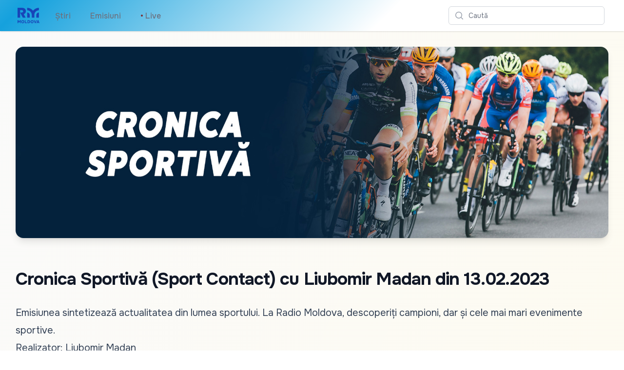

--- FILE ---
content_type: text/html; charset=utf-8
request_url: https://radiomoldova.md/f/ro/812
body_size: 8175
content:
<!DOCTYPE html>
<html lang="en">
<head>
    <meta charset="utf-8" />
    <meta name="viewport" content="width=device-width, initial-scale=1.0" />
    <meta name="robots" content="max-image-preview:large">
    <title>Cronica Sportiv&#x103; (Sport Contact) cu Liubomir Madan din 13.02.2023</title>
    <link rel="apple-touch-icon" sizes="180x180" href="/apple-touch-icon.png">
    <link rel="icon" type="image/png" sizes="32x32" href="/favicon-32x32.png">
    <link rel="icon" type="image/png" sizes="16x16" href="/favicon-16x16.png">
    <link rel="manifest" href="/site.webmanifest">
    <link rel="preconnect" href="https://fonts.googleapis.com">
    <link rel="preconnect" href="https://fonts.gstatic.com" crossorigin>
    <link href="https://fonts.googleapis.com/css2?family=Onest:wght@100..900&display=swap" rel="stylesheet">
    <link href="/css/site.css?v=fDMRr5lzNogYE1Al_9YiBxsDw_pcPB_a_lfntYYsiZQ" rel="stylesheet" />
    <link rel="stylesheet" href="/css/tailwind.generated.css?v=q0vU70o4Dbmqu29NBpq5T6Tb00YlkQ9Kf1JR6-K2aj4" />
    
    <meta property="og:title" content="Cronica Sportiv&#x103; (Sport Contact) cu Liubomir Madan din 13.02.2023">
    <meta property="og:type" content="article" />
    <meta property="og:image" content="https://storage.radiomoldova.md/images/9ed1e06e-92b6-4a08-aa2e-e3ec2de4b513.jpg">
    <meta property="og:url" content="https://radiomoldova.md/f/ro/812" />
    <meta property="og:description" content="Emisiunea sintetizeaz&#x103; actualitatea din lumea sportului. La Radio Moldova, descoperi&#x21B;i campioni, dar &#x219;i cele mai mari evenimente sportive.&#xD;&#xA;&#xD;&#xA;Realizator: Liubomir Madan&#xD;&#xA;&#xD;&#xA;Luni, ora 19:35 &#x2013; 20:00" />
    <meta name="description" content="Emisiunea sintetizeaz&#x103; actualitatea din lumea sportului. La Radio Moldova, descoperi&#x21B;i campioni, dar &#x219;i cele mai mari evenimente sportive.&#xD;&#xA;&#xD;&#xA;Realizator: Liubomir Madan&#xD;&#xA;&#xD;&#xA;Luni, ora 19:35 &#x2013; 20:00">
    <link href="https://cdnjs.cloudflare.com/ajax/libs/video.js/7.20.3/video-js.min.css" rel="stylesheet">

    <script async src="https://www.googletagmanager.com/gtag/js?id=G-VJ62W04JJ8"></script>
    <script>
        window.dataLayer = window.dataLayer || [];
        function gtag() { dataLayer.push(arguments); }
        gtag('js', new Date());
        gtag('config', 'G-VJ62W04JJ8');
    </script>
</head>
<body class="bg-gradient-to-br from-zinc-50 to-amber-50">

    
<header>
    <nav class="bg-white shadow gradientanim">
        <div class="mx-auto max-w-7xl px-2 sm:px-4 lg:px-8">
            <div class="flex h-16 justify-between">
                <div class="flex px-2 lg:px-0">
                    <div class="flex flex-shrink-0 items-center">
                        <a href="/" aria-label="Mergi la pagina principal&#x103;">
                            <img class="block h-10 w-auto lg:hidden fill-amber-500 p-1" width="141" height="100" src="/images/RadioMoldovaLogo.svg" alt="Radio Moldova">
                        </a>
                        <a href="/" aria-label="Mergi la pagina principal&#x103;">
                            <img class="hidden h-10 w-auto lg:block fill-current text-amber-500 p-1" width="141" height="100" src="/images/RadioMoldovaLogo.svg" alt="Radio Moldova">
                        </a>
                        </div>
                    <div class="hidden lg:ml-6 lg:flex lg:space-x-8 items-center">
                        <a href="/n/ro" class="inline-flex items-center border-b-2 border-transparent px-1 pt-1 text-base font-medium text-gray-500 hover:border-gray-300 hover:text-gray-700">&#x218;tiri</a>
                        <a href="/e/ro" class="inline-flex items-center border-b-2 border-transparent px-1 pt-1 text-base font-medium text-gray-500 hover:border-gray-300 hover:text-gray-700">Emisiuni</a>
                        <a href="/live"                class="inline-flex items-center border-b-2 border-transparent px-1 pt-1 text-base font-medium text-gray-500 hover:border-gray-300 hover:text-gray-700">
                            <span class="animate-flicker text-red-900" aria-hidden="true">&bull;</span>&nbsp;Live
                        </a>
                    </div>
                </div>
                <div class="flex items-center lg:hidden">
                    <a href="/live" class="inline-flex items-center border-b-2 border-transparent px-1 pt-1 text-base font-medium text-gray-500 hover:border-gray-300 hover:text-gray-700">
                        <span class="animate-flicker text-red-900" aria-hidden="true">&bull;</span>&nbsp;Live
                    </a>
                </div>
                <div class="flex flex-1 items-center justify-center px-2 lg:ml-6 lg:justify-end">
                    <div class="w-full max-w-lg lg:max-w-xs">
                        <label for="search" class="sr-only">Caut&#x103;</label>
                        <div class="relative">
                            <div class="pointer-events-none absolute inset-y-0 left-0 flex items-center pl-3">
                                <svg class="h-5 w-5 text-gray-400" xmlns="http://www.w3.org/2000/svg" viewBox="0 0 20 20" fill="currentColor" aria-hidden="true">
                                    <path fill-rule="evenodd" d="M9 3.5a5.5 5.5 0 100 11 5.5 5.5 0 000-11zM2 9a7 7 0 1112.452 4.391l3.328 3.329a.75.75 0 11-1.06 1.06l-3.329-3.328A7 7 0 012 9z" clip-rule="evenodd" />
                                </svg>
                            </div>
                            <form method="get" action="/search">
                                <input id="q" name="q" class="block w-full rounded-md border border-gray-300 bg-white py-2 pl-10 pr-3 leading-5 placeholder-gray-500 focus:border-amber-500 focus:placeholder-gray-400 focus:outline-none focus:ring-1 focus:ring-amber-500 sm:text-sm" placeholder="Caut&#x103;" type="search">
                            </form>
                        </div>
                    </div>
                </div>
                <div class="flex items-center lg:hidden">
                    <button type="button" class="mobile-menu-button inline-flex items-center justify-center rounded-md p-2 text-gray-400 hover:bg-gray-100 hover:text-gray-500 focus:outline-none focus:ring-2 focus:ring-inset focus:ring-amber-500" aria-controls="mobile-menu" aria-expanded="false">
                        <span class="sr-only">Caut&#x103;</span>
                        <svg class="block h-6 w-6" xmlns="http://www.w3.org/2000/svg" fill="none" viewBox="0 0 24 24" stroke-width="1.5" stroke="currentColor" aria-hidden="true">
                            <path stroke-linecap="round" stroke-linejoin="round" d="M3.75 6.75h16.5M3.75 12h16.5m-16.5 5.25h16.5" />
                        </svg>
                        <svg class="hidden h-6 w-6" xmlns="http://www.w3.org/2000/svg" fill="none" viewBox="0 0 24 24" stroke-width="1.5" stroke="currentColor" aria-hidden="true">
                            <path stroke-linecap="round" stroke-linejoin="round" d="M6 18L18 6M6 6l12 12" />
                        </svg>
                    </button>
                </div>
            </div>
        </div>

        <div class="hidden" id="mobile-menu">
            <div class="space-y-1 pt-2 pb-3">
                <a href="/n/ro" class="block border-l-4 border-transparent py-2 pl-3 pr-4 text-base font-medium text-gray-600 hover:border-gray-300 hover:bg-gray-50 hover:text-gray-800">&#x218;tiri</a>
                <a href="/e/ro" class="block border-l-4 border-transparent py-2 pl-3 pr-4 text-base font-medium text-gray-600 hover:border-gray-300 hover:bg-gray-50 hover:text-gray-800">Emisiuni</a>
                <a href="/live"                class="block border-l-4 border-transparent py-2 pl-3 pr-4 text-base font-medium text-gray-600 hover:border-gray-300 hover:bg-gray-50 hover:text-gray-800"><span class="animate-flicker text-red-900" aria-hidden="true">&bull;</span>&nbsp;Live</a>
            </div>
        </div>
    </nav>
</header>

    



<div class="py-4 sm:py-6 lg:py-8 px-4 sm:px-6 lg:px-8">
    <img loading="lazy" class="h-full w-full object-cover md:shadow-lg sm:overflow-hidden sm:rounded-2xl" src="https://storage.radiomoldova.md/images/5f11eba0-efba-4a8f-b11b-2d867c17ca6e.jpg" alt="Cronica sportiv&#x103;">
</div>

<div class="mx-auto max-w-7xl py-4 sm:py-6 lg:py-8 px-4 sm:px-6 lg:px-8">
    <h2 class="text-3xl font-bold tracking-tight text-gray-900 sm:text-4xl">Cronica Sportiv&#x103; (Sport Contact) cu Liubomir Madan din 13.02.2023</h2>
            <article class="py-4 sm:py-6 lg:py-8 prose prose-slate max-w-none lg:prose-xl">
                <p>Emisiunea sintetizează actualitatea din lumea sportului. La Radio Moldova, descoperiți campioni, dar și cele mai mari evenimente sportive.</p>
<p>Realizator: Liubomir Madan</p>
<p>Luni, ora 19:35 – 20:00</p>

            </article>
</div>

<div id="content" class="mx-auto max-w-7xl mb-16 px-4 sm:px-6 lg:px-8">
    <div class="divide-y divide-gray-200 overflow-hidden bg-black md:rounded-lg md:shadow">
        <div class="p-0 md:p-4">
                <audio class='not-prose w-full aspect-[16/9] video-js vjs-default-skin vjs-big-play-centered' poster="https://storage.radiomoldova.md/images/9ed1e06e-92b6-4a08-aa2e-e3ec2de4b513.jpg" controls preload='none' data-setup='{"fluid": true, "controls": true, "preload": "none", "language":"ro", "textTrackSettings": false, "playbackRates": [0.3, 0.5, 0.75, 1.0, 1.5, 2.0, 4.0]}'>
                    <source src='https://original.trm.md/video/definst/MP4:2023/2/13/13-02-23--SPORT-CONTACT-durata-29-30-min.m4a/playlist.m3u8' type='application/x-mpegURL'></source>
                    <p class='vjs-no-js'>Pentru a putea vedea acest video vă rugăm să activați Javascript sau să faceți upgrade la browser</p>
                </audio>

        </div>
    </div>

    <h2 class="mt-8 mb-2 font-semibold text-gray-700 hover:text-gray-800 text-2xl">Cronica Sportiv&#x103; (Sport Contact) cu Liubomir Madan din 13.02.2023</h2>
    <div class="not-prose flex flex-wrap space-x-1 text-sm text-gray-400 hover:text-gray-500">
        <span>Difuzat</span>
        <time datetime="02/13/2023 19:05:00" class="whitespace-nowrap">luni, 13 februarie 2023 21:05</time>
    </div>
</div>



<div class="mx-auto max-w-7xl mb-12">
    <div class="overflow-hidden bg-white shadow sm:rounded-md mt-8 mx-8">
        <ul role="list" class="divide-y divide-gray-200">
                <li class="">
                    <a href="/f/ro/13370#content" class="block hover:bg-gray-50">
                        <div class="flex items-center px-4 py-4 sm:px-6">
                            <div class="flex min-w-0 flex-1">
                                <div>
                                    <p class="font-medium text-indigo-600">Cronica Sportiv&#x103; (Sport Contact) cu Liubomir Madan | 26.01.2026</p>
                                </div>
                            </div>
                            <div>
                                <svg class="h-5 w-5 text-gray-400" viewBox="0 0 20 20" fill="currentColor" aria-hidden="true">
                                    <path fill-rule="evenodd" d="M7.21 14.77a.75.75 0 01.02-1.06L11.168 10 7.23 6.29a.75.75 0 111.04-1.08l4.5 4.25a.75.75 0 010 1.08l-4.5 4.25a.75.75 0 01-1.06-.02z" clip-rule="evenodd" />
                                </svg>
                            </div>
                        </div>
                    </a>
                </li>
                <li class="">
                    <a href="/f/ro/13280#content" class="block hover:bg-gray-50">
                        <div class="flex items-center px-4 py-4 sm:px-6">
                            <div class="flex min-w-0 flex-1">
                                <div>
                                    <p class="font-medium text-indigo-600">Cronica Sportiv&#x103; (Sport Contact) cu Liubomir Madan | 19.01.2026</p>
                                </div>
                            </div>
                            <div>
                                <svg class="h-5 w-5 text-gray-400" viewBox="0 0 20 20" fill="currentColor" aria-hidden="true">
                                    <path fill-rule="evenodd" d="M7.21 14.77a.75.75 0 01.02-1.06L11.168 10 7.23 6.29a.75.75 0 111.04-1.08l4.5 4.25a.75.75 0 010 1.08l-4.5 4.25a.75.75 0 01-1.06-.02z" clip-rule="evenodd" />
                                </svg>
                            </div>
                        </div>
                    </a>
                </li>
                <li class="">
                    <a href="/f/ro/13194#content" class="block hover:bg-gray-50">
                        <div class="flex items-center px-4 py-4 sm:px-6">
                            <div class="flex min-w-0 flex-1">
                                <div>
                                    <p class="font-medium text-indigo-600">Cronica Sportiv&#x103; (Sport Contact) cu Liubomir Madan | 12.01.2026</p>
                                </div>
                            </div>
                            <div>
                                <svg class="h-5 w-5 text-gray-400" viewBox="0 0 20 20" fill="currentColor" aria-hidden="true">
                                    <path fill-rule="evenodd" d="M7.21 14.77a.75.75 0 01.02-1.06L11.168 10 7.23 6.29a.75.75 0 111.04-1.08l4.5 4.25a.75.75 0 010 1.08l-4.5 4.25a.75.75 0 01-1.06-.02z" clip-rule="evenodd" />
                                </svg>
                            </div>
                        </div>
                    </a>
                </li>
                <li class="">
                    <a href="/f/ro/13112#content" class="block hover:bg-gray-50">
                        <div class="flex items-center px-4 py-4 sm:px-6">
                            <div class="flex min-w-0 flex-1">
                                <div>
                                    <p class="font-medium text-indigo-600">Cronica Sportiv&#x103; (Sport Contact) cu Liubomir Madan | 05.01.2026</p>
                                </div>
                            </div>
                            <div>
                                <svg class="h-5 w-5 text-gray-400" viewBox="0 0 20 20" fill="currentColor" aria-hidden="true">
                                    <path fill-rule="evenodd" d="M7.21 14.77a.75.75 0 01.02-1.06L11.168 10 7.23 6.29a.75.75 0 111.04-1.08l4.5 4.25a.75.75 0 010 1.08l-4.5 4.25a.75.75 0 01-1.06-.02z" clip-rule="evenodd" />
                                </svg>
                            </div>
                        </div>
                    </a>
                </li>
                <li class="">
                    <a href="/f/ro/13037#content" class="block hover:bg-gray-50">
                        <div class="flex items-center px-4 py-4 sm:px-6">
                            <div class="flex min-w-0 flex-1">
                                <div>
                                    <p class="font-medium text-indigo-600">Cronica Sportiv&#x103; (Sport Contact) cu Liubomir Madan | 29.12.2025</p>
                                </div>
                            </div>
                            <div>
                                <svg class="h-5 w-5 text-gray-400" viewBox="0 0 20 20" fill="currentColor" aria-hidden="true">
                                    <path fill-rule="evenodd" d="M7.21 14.77a.75.75 0 01.02-1.06L11.168 10 7.23 6.29a.75.75 0 111.04-1.08l4.5 4.25a.75.75 0 010 1.08l-4.5 4.25a.75.75 0 01-1.06-.02z" clip-rule="evenodd" />
                                </svg>
                            </div>
                        </div>
                    </a>
                </li>
                <li class="">
                    <a href="/f/ro/12961#content" class="block hover:bg-gray-50">
                        <div class="flex items-center px-4 py-4 sm:px-6">
                            <div class="flex min-w-0 flex-1">
                                <div>
                                    <p class="font-medium text-indigo-600">Cronica Sportiv&#x103; (Sport Contact) cu Liubomir Madan | 22.12.2025</p>
                                </div>
                            </div>
                            <div>
                                <svg class="h-5 w-5 text-gray-400" viewBox="0 0 20 20" fill="currentColor" aria-hidden="true">
                                    <path fill-rule="evenodd" d="M7.21 14.77a.75.75 0 01.02-1.06L11.168 10 7.23 6.29a.75.75 0 111.04-1.08l4.5 4.25a.75.75 0 010 1.08l-4.5 4.25a.75.75 0 01-1.06-.02z" clip-rule="evenodd" />
                                </svg>
                            </div>
                        </div>
                    </a>
                </li>
                <li class="">
                    <a href="/f/ro/12876#content" class="block hover:bg-gray-50">
                        <div class="flex items-center px-4 py-4 sm:px-6">
                            <div class="flex min-w-0 flex-1">
                                <div>
                                    <p class="font-medium text-indigo-600">Cronica Sportiv&#x103; (Sport Contact) cu Liubomir Madan | 15.12.2025</p>
                                </div>
                            </div>
                            <div>
                                <svg class="h-5 w-5 text-gray-400" viewBox="0 0 20 20" fill="currentColor" aria-hidden="true">
                                    <path fill-rule="evenodd" d="M7.21 14.77a.75.75 0 01.02-1.06L11.168 10 7.23 6.29a.75.75 0 111.04-1.08l4.5 4.25a.75.75 0 010 1.08l-4.5 4.25a.75.75 0 01-1.06-.02z" clip-rule="evenodd" />
                                </svg>
                            </div>
                        </div>
                    </a>
                </li>
                <li class="">
                    <a href="/f/ro/12788#content" class="block hover:bg-gray-50">
                        <div class="flex items-center px-4 py-4 sm:px-6">
                            <div class="flex min-w-0 flex-1">
                                <div>
                                    <p class="font-medium text-indigo-600">Cronica Sportiv&#x103; (Sport Contact) cu Liubomir Madan | 08.12.2025</p>
                                </div>
                            </div>
                            <div>
                                <svg class="h-5 w-5 text-gray-400" viewBox="0 0 20 20" fill="currentColor" aria-hidden="true">
                                    <path fill-rule="evenodd" d="M7.21 14.77a.75.75 0 01.02-1.06L11.168 10 7.23 6.29a.75.75 0 111.04-1.08l4.5 4.25a.75.75 0 010 1.08l-4.5 4.25a.75.75 0 01-1.06-.02z" clip-rule="evenodd" />
                                </svg>
                            </div>
                        </div>
                    </a>
                </li>
                <li class="">
                    <a href="/f/ro/12704#content" class="block hover:bg-gray-50">
                        <div class="flex items-center px-4 py-4 sm:px-6">
                            <div class="flex min-w-0 flex-1">
                                <div>
                                    <p class="font-medium text-indigo-600">Cronica Sportiv&#x103; (Sport Contact) cu Liubomir Madan | 01.12.2025</p>
                                </div>
                            </div>
                            <div>
                                <svg class="h-5 w-5 text-gray-400" viewBox="0 0 20 20" fill="currentColor" aria-hidden="true">
                                    <path fill-rule="evenodd" d="M7.21 14.77a.75.75 0 01.02-1.06L11.168 10 7.23 6.29a.75.75 0 111.04-1.08l4.5 4.25a.75.75 0 010 1.08l-4.5 4.25a.75.75 0 01-1.06-.02z" clip-rule="evenodd" />
                                </svg>
                            </div>
                        </div>
                    </a>
                </li>
                <li class="">
                    <a href="/f/ro/12610#content" class="block hover:bg-gray-50">
                        <div class="flex items-center px-4 py-4 sm:px-6">
                            <div class="flex min-w-0 flex-1">
                                <div>
                                    <p class="font-medium text-indigo-600">Cronica Sportiv&#x103; (Sport Contact) cu Liubomir Madan | 24.11.2025</p>
                                </div>
                            </div>
                            <div>
                                <svg class="h-5 w-5 text-gray-400" viewBox="0 0 20 20" fill="currentColor" aria-hidden="true">
                                    <path fill-rule="evenodd" d="M7.21 14.77a.75.75 0 01.02-1.06L11.168 10 7.23 6.29a.75.75 0 111.04-1.08l4.5 4.25a.75.75 0 010 1.08l-4.5 4.25a.75.75 0 01-1.06-.02z" clip-rule="evenodd" />
                                </svg>
                            </div>
                        </div>
                    </a>
                </li>
                <li class="">
                    <a href="/f/ro/12516#content" class="block hover:bg-gray-50">
                        <div class="flex items-center px-4 py-4 sm:px-6">
                            <div class="flex min-w-0 flex-1">
                                <div>
                                    <p class="font-medium text-indigo-600">Cronica Sportiv&#x103; (Sport Contact) cu Liubomir Madan | 17.11.2025</p>
                                </div>
                            </div>
                            <div>
                                <svg class="h-5 w-5 text-gray-400" viewBox="0 0 20 20" fill="currentColor" aria-hidden="true">
                                    <path fill-rule="evenodd" d="M7.21 14.77a.75.75 0 01.02-1.06L11.168 10 7.23 6.29a.75.75 0 111.04-1.08l4.5 4.25a.75.75 0 010 1.08l-4.5 4.25a.75.75 0 01-1.06-.02z" clip-rule="evenodd" />
                                </svg>
                            </div>
                        </div>
                    </a>
                </li>
                <li class="">
                    <a href="/f/ro/12415#content" class="block hover:bg-gray-50">
                        <div class="flex items-center px-4 py-4 sm:px-6">
                            <div class="flex min-w-0 flex-1">
                                <div>
                                    <p class="font-medium text-indigo-600">Cronica Sportiv&#x103; (Sport Contact) cu Liubomir Madan | 10.11.2025</p>
                                </div>
                            </div>
                            <div>
                                <svg class="h-5 w-5 text-gray-400" viewBox="0 0 20 20" fill="currentColor" aria-hidden="true">
                                    <path fill-rule="evenodd" d="M7.21 14.77a.75.75 0 01.02-1.06L11.168 10 7.23 6.29a.75.75 0 111.04-1.08l4.5 4.25a.75.75 0 010 1.08l-4.5 4.25a.75.75 0 01-1.06-.02z" clip-rule="evenodd" />
                                </svg>
                            </div>
                        </div>
                    </a>
                </li>
        </ul>
    </div>

</div>




<div class="mx-auto max-w-7xl mt-8 mb-8 px-4 sm:px-6 lg:px-8 flex flex-row justify-center">
    <button id="share">
        <svg class="w-6 fill-gray-400 hover:fill-gray-900" viewBox="0 0 13 17" xmlns="http://www.w3.org/2000/svg">
            <path d="M2.28497 16.4104H10.1258C10.8413 16.4104 11.3768 16.2327 11.7322 15.8772C12.0923 15.5217 12.2723 14.9931 12.2723 14.2913V7.46899C12.2723 6.76717 12.0923 6.23853 11.7322 5.88306C11.3768 5.52759 10.8413 5.34985 10.1258 5.34985H8.21857V6.45044H10.1053C10.4425 6.45044 10.7046 6.54159 10.8914 6.72388C11.0783 6.90617 11.1717 7.17505 11.1717 7.53052V14.2297C11.1717 14.5852 11.0783 14.8541 10.8914 15.0364C10.7046 15.2187 10.4425 15.3098 10.1053 15.3098H2.29865C1.95685 15.3098 1.6948 15.2187 1.51251 15.0364C1.33022 14.8541 1.23907 14.5852 1.23907 14.2297V7.53052C1.23907 7.17505 1.33022 6.90617 1.51251 6.72388C1.6948 6.54159 1.95685 6.45044 2.29865 6.45044H4.1922V5.34985H2.28497C1.56948 5.34985 1.03172 5.52759 0.671692 5.88306C0.316223 6.23397 0.138489 6.76261 0.138489 7.46899V14.2913C0.138489 14.9976 0.316223 15.5263 0.671692 15.8772C1.03172 16.2327 1.56948 16.4104 2.28497 16.4104ZM6.20197 11.0579C6.35236 11.0579 6.47996 11.0055 6.58478 10.9006C6.69415 10.7958 6.74884 10.6705 6.74884 10.5247V3.50415L6.70782 2.47876L7.16583 2.96411L8.2049 4.07153C8.3006 4.18091 8.42365 4.2356 8.57404 4.2356C8.71531 4.2356 8.8338 4.19002 8.9295 4.09888C9.02521 4.00773 9.07306 3.89152 9.07306 3.75024C9.07306 3.62264 9.01837 3.50415 8.909 3.39478L6.59845 1.16626C6.53009 1.0979 6.46401 1.05005 6.40021 1.02271C6.34096 0.995361 6.27488 0.981689 6.20197 0.981689C6.13361 0.981689 6.06753 0.995361 6.00372 1.02271C5.94448 1.05005 5.8784 1.0979 5.80548 1.16626L3.49493 3.39478C3.39012 3.50415 3.33771 3.62264 3.33771 3.75024C3.33771 3.89152 3.38328 4.00773 3.47443 4.09888C3.56557 4.19002 3.68406 4.2356 3.8299 4.2356C3.98484 4.2356 4.11017 4.18091 4.20587 4.07153L5.2381 2.96411L5.70294 2.47876L5.66193 3.50415V10.5247C5.66193 10.6705 5.71434 10.7958 5.81915 10.9006C5.92853 11.0055 6.05613 11.0579 6.20197 11.0579Z" />
        </svg>
    </button>
</div>


    
<footer>
    <div class="mx-auto max-w-7xl overflow-hidden py-8 px-4 sm:px-6 lg:px-8">
        <nav class="-mx-5 -my-2 flex flex-wrap justify-center" aria-label="Footer">
            <div class="px-4 py-2">
                <a href="https://moldova1.md" class="text-base text-gray-500 hover:text-gray-900">Moldova 1</a>
            </div>

            <div class="px-4 py-2">
                <a href="https://moldova1.md/moldova2" class="text-base text-gray-500 hover:text-gray-900">Moldova 2</a>
            </div>

            <div class="px-4 py-2">
                <a href="https://radiomoldova.md" class="text-base text-gray-500 hover:text-gray-900">Radio Moldova</a>
            </div>

            <div class="px-4 py-2">
                <a href="https://radiomoldova.md/tineret" class="text-base text-gray-500 hover:text-gray-900">Radio Moldova Tineret</a>
            </div>

            <div class="px-4 py-2">
                <a href="https://radiomoldova.md/muzical" class="text-base text-gray-500 hover:text-gray-900">Radio Moldova Muzical</a>
            </div>

            <div class="px-4 py-2">
                <a href="https://radiomoldova.md/comrat" class="text-base text-gray-500 hover:text-gray-900">Radio Moldova Comrat</a>
            </div>

            <div class="px-4 py-2">
                <a href="https://trm.md/ro/cic" class="text-base text-gray-500 hover:text-gray-900">CIC</a>
            </div>

            <div class="px-4 py-2">
                <a href="https://trm.md/ro/telefilm-chisinau" class="text-base text-gray-500 hover:text-gray-900">Telefilm Chișinău</a>
            </div>

            <div class="px-4 py-2">
                <a href="https://trm.md/ro/teleradio-moldova" class="text-base text-gray-500 hover:text-gray-900">Teleradio Moldova</a>
            </div>

            <div class="px-4 py-2">
                <a href="/home/map" class="text-base text-gray-500 hover:text-gray-900">Harta antenelor FM</a>
            </div>
        </nav>
        <div class="mt-8 flex justify-center space-x-6">
            <a href="https://news.google.com/publications/CAAqBwgKMNWaxgsw-LXdAw?hl=ro&gl=RO&ceid=RO%3Aro" class="text-gray-400 hover:text-gray-500">
                <span class="sr-only">Google News</span>
                <svg class="h-6 w-6" version="1.1" xmlns="http://www.w3.org/2000/svg" x="0" y="0" viewBox="0 0 6550.8 5359.7" xml:space="preserve">
                <path fill="#0C9D58" d="M5210.8 3635.7c0 91.2-75.2 165.9-167.1 165.9H1507c-91.9 0-167.1-74.7-167.1-165.9V165.9C1339.9 74.7 1415.1 0 1507 0h3536.8c91.9 0 167.1 74.7 167.1 165.9v3469.8z" />
                <polygon opacity=".2" fill="#004D40" points="5210.8,892 3885.3,721.4 5210.8,1077" />
                <path opacity=".2" fill="#004D40" d="M3339.3 180.9L1332 1077.2l2218.5-807.5v-2.2c-39-83.6-134-122.6-211.2-86.6z" />
                <path opacity=".2" fill="#FFFFFF" d="M5043.8 0H1507c-91.9 0-167.1 74.7-167.1 165.9v37.2c0-91.2 75.2-165.9 167.1-165.9h3536.8c91.9 0 167.1 74.7 167.1 165.9v-37.2C5210.8 74.7 5135.7 0 5043.8 0z" />
                <path fill="#EA4335" d="M2198.2 3529.1c-23.9 89.1 23.8 180 106 202l3275.8 881c82.2 22 169-32.9 192.8-122l771.7-2880c23.9-89.1-23.8-180-106-202l-3275.8-881c-82.2-22-169 32.9-192.8 122l-771.7 2880z" />
                <polygon opacity=".2" fill="#3E2723" points="5806.4,2638.1 5978.7,3684.8 5806.4,4328.1" />
                <polygon opacity=".2" fill="#3E2723" points="3900.8,764.1 4055.2,805.6 4151,1451.6" />
                <path opacity=".2" fill="#FFFFFF" d="M6438.6 1408.1l-3275.8-881c-82.2-22-169 32.9-192.8 122l-771.7 2880c-1.3 4.8-1.6 9.7-2.5 14.5l765.9-2858.2c23.9-89.1 110.7-144 192.8-122l3275.8 881c77.7 20.8 123.8 103.3 108.5 187.6l5.9-21.9c23.8-89.1-23.9-180-106.1-202z" />
                <path fill="#FFC107" d="M4778.1 3174.4c31.5 86.7-8.1 181.4-88 210.5L1233.4 4643c-80 29.1-171.2-18-202.7-104.7L10.9 1736.5c-31.5-86.7 8.1-181.4 88-210.5L3555.6 267.9c80-29.1 171.2 18 202.7 104.7l1019.8 2801.8z" />
                <path opacity=".2" fill="#FFFFFF" d="M24 1771.8c-31.5-86.7 8.1-181.4 88-210.5L3568.7 303.1c79.1-28.8 169 17.1 201.5 102l-11.9-32.6c-31.6-86.7-122.8-133.8-202.7-104.7L98.9 1526c-80 29.1-119.6 123.8-88 210.5l1019.8 2801.8c.3.9.9 1.7 1.3 2.7L24 1771.8z" />
                <path fill="#4285F4" d="M5806.4 5192.2c0 92.1-75.4 167.5-167.5 167.5h-4727c-92.1 0-167.5-75.4-167.5-167.5V1619.1c0-92.1 75.4-167.5 167.5-167.5h4727c92.1 0 167.5 75.4 167.5 167.5v3573.1z" />
                <path fill="#FFFFFF" d="M4903.8 2866H3489.4v-372.2h1414.4c41.1 0 74.4 33.3 74.4 74.4v223.3c0 41.1-33.3 74.5-74.4 74.5zM4903.8 4280.3H3489.4v-372.2h1414.4c41.1 0 74.4 33.3 74.4 74.4v223.3c0 41.2-33.3 74.5-74.4 74.5zM5127.1 3573.1H3489.4v-372.2h1637.7c41.1 0 74.4 33.3 74.4 74.4v223.3c0 41.2-33.3 74.5-74.4 74.5z" />
                <path opacity=".2" fill="#1A237E" d="M5638.9 5322.5h-4727c-92.1 0-167.5-75.4-167.5-167.5v37.2c0 92.1 75.4 167.5 167.5 167.5h4727c92.1 0 167.5-75.4 167.5-167.5V5155c0 92.1-75.4 167.5-167.5 167.5z" />
                <path opacity=".2" fill="#FFFFFF" d="M911.9 1488.8h4727c92.1 0 167.5 75.4 167.5 167.5v-37.2c0-92.1-75.4-167.5-167.5-167.5h-4727c-92.1 0-167.5 75.4-167.5 167.5v37.2c0-92.1 75.4-167.5 167.5-167.5z" />
                <path fill="#FFFFFF" d="M2223.9 3238.2v335.7h481.7c-39.8 204.5-219.6 352.8-481.7 352.8-292.4 0-529.5-247.3-529.5-539.7s237.1-539.7 529.5-539.7c131.7 0 249.6 45.3 342.7 134v.2l254.9-254.9c-154.8-144.3-356.7-232.8-597.7-232.8-493.3 0-893.3 399.9-893.3 893.3s399.9 893.3 893.3 893.3c515.9 0 855.3-362.7 855.3-873 0-58.5-5.4-114.9-14.1-169.2h-841.1z" />
                <g opacity=".2" fill="#1A237E">
                <path d="M2233.2 3573.9v37.2h472.7c3.5-12.2 6.5-24.6 9-37.2h-481.7z" />
                <path d="M2233.2 4280.3c-487.1 0-882.9-389.9-892.8-874.7-.1 6.2-.5 12.4-.5 18.6 0 493.4 399.9 893.3 893.3 893.3 515.9 0 855.3-362.7 855.3-873 0-4.1-.5-7.9-.5-12-11.1 497-347.4 847.8-854.8 847.8zM2575.9 2981.3c-93.1-88.6-211.1-134-342.7-134-292.4 0-529.5 247.3-529.5 539.7 0 6.3.7 12.4.9 18.6 9.9-284.2 242.4-521.1 528.6-521.1 131.7 0 249.6 45.3 342.7 134v.2l273.5-273.5c-6.4-6-13.5-11.3-20.1-17.1L2576 2981.5l-.1-.2z" />
                    </g>
                <path opacity=".2" fill="#1A237E" d="M4978.2 2828.7v-37.2c0 41.1-33.3 74.4-74.4 74.4H3489.4v37.2h1414.4c41.1.1 74.4-33.2 74.4-74.4zM4903.8 4280.3H3489.4v37.2h1414.4c41.1 0 74.4-33.3 74.4-74.4v-37.2c0 41.1-33.3 74.4-74.4 74.4zM5127.1 3573.1H3489.4v37.2h1637.7c41.1 0 74.4-33.3 74.4-74.4v-37.2c0 41.1-33.3 74.4-74.4 74.4z" />
                <radialGradient id="a" cx="1476.404" cy="434.236" r="6370.563" gradientUnits="userSpaceOnUse">
                <stop offset="0" stop-color="#fff" stop-opacity=".1" />
                <stop offset="1" stop-color="#fff" stop-opacity="0" />
                    </radialGradient>
                <path fill="url(#a)" d="M6438.6 1408.1l-1227.7-330.2v-912c0-91.2-75.2-165.9-167.1-165.9H1507c-91.9 0-167.1 74.7-167.1 165.9v908.4L98.9 1526c-80 29.1-119.6 123.8-88 210.5l733.5 2015.4v1440.3c0 92.1 75.4 167.5 167.5 167.5h4727c92.1 0 167.5-75.4 167.5-167.5v-826.9l738.3-2755.2c23.8-89.1-23.9-180-106.1-202z" />
                </svg>
            </a>
            <a href="https://www.facebook.com/teleradiomoldova" class="text-gray-400 hover:text-gray-500">
                <span class="sr-only">Facebook</span>
                <svg class="h-6 w-6" fill="currentColor" viewBox="0 0 24 24" aria-hidden="true">
                    <path fill-rule="evenodd" d="M22 12c0-5.523-4.477-10-10-10S2 6.477 2 12c0 4.991 3.657 9.128 8.438 9.878v-6.987h-2.54V12h2.54V9.797c0-2.506 1.492-3.89 3.777-3.89 1.094 0 2.238.195 2.238.195v2.46h-1.26c-1.243 0-1.63.771-1.63 1.562V12h2.773l-.443 2.89h-2.33v6.988C18.343 21.128 22 16.991 22 12z" clip-rule="evenodd" />
                </svg>
            </a>

            <a href="https://www.instagram.com/trm.md" class="text-gray-400 hover:text-gray-500">
                <span class="sr-only">Instagram</span>
                <svg class="h-6 w-6" fill="currentColor" viewBox="0 0 24 24" aria-hidden="true">
                    <path fill-rule="evenodd" d="M12.315 2c2.43 0 2.784.013 3.808.06 1.064.049 1.791.218 2.427.465a4.902 4.902 0 011.772 1.153 4.902 4.902 0 011.153 1.772c.247.636.416 1.363.465 2.427.048 1.067.06 1.407.06 4.123v.08c0 2.643-.012 2.987-.06 4.043-.049 1.064-.218 1.791-.465 2.427a4.902 4.902 0 01-1.153 1.772 4.902 4.902 0 01-1.772 1.153c-.636.247-1.363.416-2.427.465-1.067.048-1.407.06-4.123.06h-.08c-2.643 0-2.987-.012-4.043-.06-1.064-.049-1.791-.218-2.427-.465a4.902 4.902 0 01-1.772-1.153 4.902 4.902 0 01-1.153-1.772c-.247-.636-.416-1.363-.465-2.427-.047-1.024-.06-1.379-.06-3.808v-.63c0-2.43.013-2.784.06-3.808.049-1.064.218-1.791.465-2.427a4.902 4.902 0 011.153-1.772A4.902 4.902 0 015.45 2.525c.636-.247 1.363-.416 2.427-.465C8.901 2.013 9.256 2 11.685 2h.63zm-.081 1.802h-.468c-2.456 0-2.784.011-3.807.058-.975.045-1.504.207-1.857.344-.467.182-.8.398-1.15.748-.35.35-.566.683-.748 1.15-.137.353-.3.882-.344 1.857-.047 1.023-.058 1.351-.058 3.807v.468c0 2.456.011 2.784.058 3.807.045.975.207 1.504.344 1.857.182.466.399.8.748 1.15.35.35.683.566 1.15.748.353.137.882.3 1.857.344 1.054.048 1.37.058 4.041.058h.08c2.597 0 2.917-.01 3.96-.058.976-.045 1.505-.207 1.858-.344.466-.182.8-.398 1.15-.748.35-.35.566-.683.748-1.15.137-.353.3-.882.344-1.857.048-1.055.058-1.37.058-4.041v-.08c0-2.597-.01-2.917-.058-3.96-.045-.976-.207-1.505-.344-1.858a3.097 3.097 0 00-.748-1.15 3.098 3.098 0 00-1.15-.748c-.353-.137-.882-.3-1.857-.344-1.023-.047-1.351-.058-3.807-.058zM12 6.865a5.135 5.135 0 110 10.27 5.135 5.135 0 010-10.27zm0 1.802a3.333 3.333 0 100 6.666 3.333 3.333 0 000-6.666zm5.338-3.205a1.2 1.2 0 110 2.4 1.2 1.2 0 010-2.4z" clip-rule="evenodd" />
                </svg>
            </a>

            <a href="https://twitter.com/teleradiomd" class="text-gray-400 hover:text-gray-500">
                <span class="sr-only">Twitter</span>
                <svg class="h-6 w-6" fill="currentColor" viewBox="0 0 24 24" aria-hidden="true">
                    <path d="M8.29 20.251c7.547 0 11.675-6.253 11.675-11.675 0-.178 0-.355-.012-.53A8.348 8.348 0 0022 5.92a8.19 8.19 0 01-2.357.646 4.118 4.118 0 001.804-2.27 8.224 8.224 0 01-2.605.996 4.107 4.107 0 00-6.993 3.743 11.65 11.65 0 01-8.457-4.287 4.106 4.106 0 001.27 5.477A4.072 4.072 0 012.8 9.713v.052a4.105 4.105 0 003.292 4.022 4.095 4.095 0 01-1.853.07 4.108 4.108 0 003.834 2.85A8.233 8.233 0 012 18.407a11.616 11.616 0 006.29 1.84" />
                </svg>
            </a>
        </div>

        <div class="mt-16 mx-auto max-w-7xl items-center px-4 sm:px-6 lg:px-8">
            <div class="flex justify-center">
                <a href="https://drrm.gov.ro/w/"><img loading="lazy" height="200" width="220" src="/images/dprrm.svg" alt="Departamentul pentru Relația cu Republica Moldova" /></a>
            </div>
            <div class="p-4">
                <p class="text-center text-sm text-gray-400">Con&#x21B;inutul acestui site nu reprezint&#x103; pozi&#x21B;ia oficial&#x103; a Departamentului pentru Rela&#x21B;ia cu Republica Moldova.</p>
            </div>
            <div class="mt-12 p-4">
                <p class="text-center text-base text-gray-400"><a href="https://www.trm.md">&copy; 2026  IP Teleradio-Moldova. Toate drepturile rezervate.</a></p>
            </div>
        </div>

        <nav class="-mx-5 -my-2 flex flex-wrap justify-center" aria-label="Footer">
            <div class="px-4 py-2">
                <a href="/" aria-label="Arată versiunea site-ului în limba română" class="text-base text-gray-500 hover:text-gray-900">Română</a>
            </div>
            <div class="px-4 py-2">
                <a href="/i/ru" aria-label="Показать русскоязычную версию сайта" class="text-base text-gray-500 hover:text-gray-900">Русский</a>
            </div>
            <div class="px-4 py-2">
                <a href="/i/en" aria-label="Show english site version" class="text-base text-gray-500 hover:text-gray-900">English</a>
            </div>
        </nav>
    </div>
</footer>


    <script src="/js/site.js?v=hmZYv-dfyNwNvC0lveAjjYwzb03dPamUnAhNTZKGvN4"></script>
    
    <script src="https://cdnjs.cloudflare.com/ajax/libs/video.js/7.20.3/video.min.js"></script>
    <script>
        function setupShareButton() {
            const shareButton = document.getElementById('share');
            const title = document.title;
            const text = "";
            const url = window.location.href;
            shareButton.addEventListener('click', event => {
                if (navigator.share !== undefined) {
                    navigator
                        .share({
                            title,
                            text,
                            url
                        })
                        .then(() => console.log("Distribuit!"))
                        .catch(err => console.error(err));
                } else {
                    window.location = `mailto:?subject=${title}&body=${text}%0A${url}`;
                }
            });
        }
        setupShareButton();
    </script>

<script defer src="https://static.cloudflareinsights.com/beacon.min.js/vcd15cbe7772f49c399c6a5babf22c1241717689176015" integrity="sha512-ZpsOmlRQV6y907TI0dKBHq9Md29nnaEIPlkf84rnaERnq6zvWvPUqr2ft8M1aS28oN72PdrCzSjY4U6VaAw1EQ==" data-cf-beacon='{"version":"2024.11.0","token":"084bb963b7094ccb80fcc5fd6666ca71","r":1,"server_timing":{"name":{"cfCacheStatus":true,"cfEdge":true,"cfExtPri":true,"cfL4":true,"cfOrigin":true,"cfSpeedBrain":true},"location_startswith":null}}' crossorigin="anonymous"></script>
</body>
</html>
